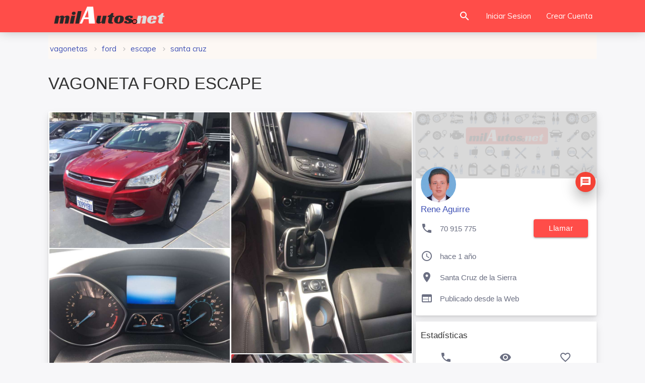

--- FILE ---
content_type: text/html; charset=UTF-8
request_url: https://milautos.net/vagonetas/ford-escape-2013-a-gasolina-en-santa-cruz-de-la-sierra-3702.html
body_size: 9437
content:
	<!DOCTYPE html>
<html class="no-js" lang="es-BO">
<head>
	<meta charset="utf-8">
	<meta http-equiv="X-UA-Compatible" content="IE=edge,chrome=1">
	<meta name="viewport" content="width=device-width, initial-scale=1.0, user-scalable=no">
    <meta name="Content-Language" content="es-BO">
					<meta name="robots" content="index, follow" />
				 
    <title>Venta de Vagoneta FORD ESCAPE en Santa Cruz Bolivia | milautos</title>
    <meta name="description" content="Venta de Vagoneta FORD ESCAPE del 2013 a GASOLINA en Santa Cruz Bolivia | milautos"/>
    <link rel="stylesheet" href="https://fonts.googleapis.com/icon?family=Material+Icons" as="font">
    <link href="https://milautos.net/images/favicon.png" rel="shortcut icon" type="image/x-icon">
	
	<!-- For iPhone -->
    <meta name="msapplication-TileColor" content="#2f2f2f">
	<!--iOS/android/handheld specific -->
	<meta name="mobile-web-app-capable" content="yes">
	<meta name="mobile-web-app-status-bar-style" content="black">
	<!--  For Android 5 Chrome Color-->
	<meta name="theme-color" content="#2f2f2f">
	<!-- Open Graph data -->
	<meta property="og:locale" content="es-BO"/>
	<meta property="og:type" content="website"/>
	<meta property="og:site_name" content="milautos"/>
	<meta property="og:title" content="Venta de Vagoneta FORD ESCAPE en Santa Cruz Bolivia"/>
	<meta property="og:description" content="Venta de Vagoneta FORD ESCAPE del 2013 a GASOLINA en Santa Cruz Bolivia | milautos" />
	<meta property="og:url" content="https://milautos.net/vagonetas/ford-escape-2013-a-gasolina-en-santa-cruz-de-la-sierra-3702.html"/>
    				<meta property="og:image" content="https://milautos.net/../img/img1/img_d2c5a347cd.jpeg"/>
				<meta property="og:image:secure_url" content="https://milautos.net/../img/img1/img_d2c5a347cd.jpeg" />
                	
	<link rel="stylesheet" href="/css/materialize.css?v=2" as="styles"/>
	<link rel="stylesheet" href="/css/style.css" as="styles"/>
    	<link type="text/css" rel="stylesheet" href="/css/eCommerce-products-page.min.css"/>
    <link type="text/css" rel="stylesheet" href="/css/magnific-popup.css?v=2">
	<link href="/css/sweetalert.css" type="text/css" rel="stylesheet">
                <script>
  (function(i,s,o,g,r,a,m){i['GoogleAnalyticsObject']=r;i[r]=i[r]||function(){
  (i[r].q=i[r].q||[]).push(arguments)},i[r].l=1*new Date();a=s.createElement(o),
  m=s.getElementsByTagName(o)[0];a.async=1;a.src=g;m.parentNode.insertBefore(a,m)
  })(window,document,'script','//www.google-analytics.com/analytics.js','ga');

  ga('create', 'UA-62909848-1', 'auto');
  ga('send', 'pageview');

</script></head>


<body>
    <header class="page-topbar" id="header">
	<div class="navbar" id="navbar">
		  <nav class="navbar-main navbar-color nav-collapsible sideNav-lock navbar-dark red lighten-3 no-shadow">
				<div class="nav-wrapper container">
					<div class="logo-wrapper">
						<a class="brand-logo" href="/">
							<img class="" src="/images/logo.png" alt="milautos.net logo">
						</a>
						
					</div>
                    
				  
				  <ul class="navbar-list right">  
					  <li>
						  <a href="/autos-de-ocasion/" class="waves-effect waves-block waves-light search-button">
							  <i class="material-icons">search</i>
						  </a>
					  </li>
					  <li class="hide-on-med-and-down"><a class="waves-effect waves-block waves-light" href="/account/iniciar">Iniciar Sesion</a></li>
                        
					  <li class="hide-on-med-and-down"><a class="waves-effect waves-block waves-light" href="/account/crear/">Crear Cuenta</a></li>
                   </ul>
			</div>
		  </nav>
		<a class="sidenav-trigger btn-sidenav-toggle btn-floating btn-medium waves-effect waves-light hide-on-large-only" data-target="slide-out"><i class="material-icons">menu</i></a>
	</div>
</header>
<aside class="nav-expanded nav-lock nav-collapsible sidenav-light sidenav-active-square" role="navigation">
	<ul class="sidenav sidenav-collapsible leftside-navigation collapsible menu-shadow pt-2" id="slide-out" data-menu="menu-navigation" data-collapsible="menu-accordion">
		<li class="bold">
			<a class="waves-effect waves-cyan " href="/account/iniciar">
				<i class="material-icons">lock_open</i>
				<span class="menu-title">Iniciar Sesion</span>
			</a>
		</li>
		<li class="bold">
			<a class="waves-effect waves-cyan " href="/account/crear/">
				<i class="material-icons">person_add</i>
				<span class="menu-title">Crear Cuenta</span>
			</a>
		</li>		
		<li class="bold">
			<a class="waves-effect waves-cyan " href="/autos-de-ocasion/">
				<i class="material-icons">search</i>
				<span class="menu-title">Buscar</span>
			</a>
		</li>
		<li class="bold">
			<a class="collapsible-header waves-effect waves-cyan " href="JavaScript:void(0)" tabindex="0"><i class="material-icons">format_indent_increase</i><span class="menu-title" >Categorias</span></a>
			<div class="collapsible-body" style="">
				<ul class="collapsible collapsible-sub" data-collapsible="accordion">
					<li class="autoCat cat_1 "><a href="/autos/">
					<i class="flaticon-transport-4"></i> Autos</a></li>
					<li class="autoCat cat_2 "><a href="/vagonetas/">
					<i class="flaticon-transport-6"></i> Vagonetas</a></li>
					<li class="autoCat cat_3 "><a href="/camionetas/">
					<i class="flaticon-transport-1"></i> Camionetas</a></li>
					<li class="autoCat cat_4 "><a href="/jeeps-4x4/">
					<i class="flaticon-transport-8"></i> Jeeps 4X4</a></li>
					<li class="autoCat cat_5 "><a href="/camiones/">
					<i class="flaticon-truck"></i> Camiones</a></li>
					<li class="autoCat cat_6 "><a href="/trufis-y-minibuses/">
					<i class="flaticon-transport-10"></i> Minibuses</a></li>
					<li class="autoCat cat_7 "><a href="/micros-y-buses/">
					<i class="flaticon-transport"></i> Micros y Buses</a></li>
					<li class="autoCat cat_8 "><a href="/maquinaria/">
					<i class="flaticon-tool"></i> Maquinaria</a></li>
					<li class="autoCat cat_9 "><a href="/furgonetas/">
					<i class="flaticon-transport-2"></i> Furgonetas</a></li>
					<li class="autoCat cat_13 "><a href="/otros-vehiculos/">
					<i class="flaticon-transport-9"></i> Otros Vehiculos</a></li>
				</ul>
			</div>
		</li>
	</ul>
</aside>

<div id="main" class="">
	<div class="content-wrapper-before"></div>
	<div class="breadcrumbs-dark pb-0 pt-1" id="breadcrumbs-wrapper">
		<div class="container">
		  <div class="row">
			<div class="col s12">
				<div class="scrollspy">
					<ul class="tabla min-height-50">
						<li class="col s12">
							  <ol class="breadcrumbs">
									<li><a class="indigo-text" href="/vagonetas/" title="VAGONETAS">VAGONETAS</a></li>

									<li><a class="indigo-text" href="/vagonetas/ford/" title="FORD">FORD</a></li>
																		<li><a class="indigo-text" href="/ford-escape-en-venta/" title="Escape">Escape</a></li>
								  									<li><a class="indigo-text" href="/vagonetas/ford-escape-en-venta-en-santa-cruz/" title="Santa Cruz">Santa Cruz</a></li>
																  </ol>
						</li>
					</ul>
				</div>
			  
			</div>
		  </div>
		</div>
    </div>
    <div class="wrapper">
		<div class="container">
			<div class="row">
				<div class="col s12">
				<h1>VAGONETA FORD ESCAPE</h1>
				</div>
			</div>
				<div id="profile-page-content" class="row item_cont">
					<div id="profile-page-sidebar" class="col s12 m12 l8" >
						<div class="card">
													<div class="card-image">
									<div class="masonry-gallery-wrapper">
										<div class="popup-gallery">
																																	<div class="gallary-item">
												<a href="https://milautos.net/../img/img1/img_d2c5a347cd.jpeg" title="FORD ESCAPE">
												  <img class="lozad" data-src="https://milautos.net/../img/img1/img_d2c5a347cd.jpeg" style="cursor:zoom-in;" alt="FORD ESCAPE" src="/images/loading.gif">
												</a>
											</div>
																																																	   <div class="gallary-item">
														<a href="https://milautos.net/../img/img1/img_82f4697af2.jpeg" title="FORD ESCAPE">
														  <img class="lozad" data-src="https://milautos.net/../img/img1/img_82f4697af2.jpeg" style="cursor:zoom-in;" alt="FORD ESCAPE" src="/images/loading.gif">
														</a>
													  </div>
																											   <div class="gallary-item">
														<a href="https://milautos.net/../img/img1/img_b5e8a5ca5e.jpeg" title="FORD ESCAPE">
														  <img class="lozad" data-src="https://milautos.net/../img/img1/img_b5e8a5ca5e.jpeg" style="cursor:zoom-in;" alt="FORD ESCAPE" src="/images/loading.gif">
														</a>
													  </div>
																											   <div class="gallary-item">
														<a href="https://milautos.net/../img/img1/img_b3aab96db1.jpeg" title="FORD ESCAPE">
														  <img class="lozad" data-src="https://milautos.net/../img/img1/img_b3aab96db1.jpeg" style="cursor:zoom-in;" alt="FORD ESCAPE" src="/images/loading.gif">
														</a>
													  </div>
																									
											       

										 </div>                
									</div>
							</div>
							
														<div class="card-content">
							<div class="row">
									<div class="col s12">
										<h4 class="ml-1 font-weight-700 red-text text-darken-1">21.340 $us</h4>
									</div>
								</div>
								<div class="row indigo lighten-5 border-radius-4 mt-2 mb-2">
									<div class="col s12 pb-1 pt-1">
										<h5 class="indigo-text"><i class="material-icons mr-2" style="vertical-align: middle;">info</i>DATOS DEL VEHICULO</h5>
									</div>			
								</div>
								<div class="row">
									<div class="col s12">
									  <table class="striped">
										<tbody>
										  <tr>
											<td class="font-weight-700 black-text"><i class="material-icons mr-2" style="vertical-align: middle;">apps</i>CATEGORIA:</td>
											<td class="users-view-username">VAGONETAS</td>
										  </tr>
										  <tr>
											<td class="font-weight-700 black-text"><i class="material-icons mr-2" style="vertical-align: middle;">check</i>MARCA:</td>
											<td class="users-view-email">FORD</td>
										  </tr>
										  <tr>
											<td class="font-weight-700 black-text"><i class="material-icons mr-2" style="vertical-align: middle;">check_circle</i>MODELO:</td>
											<td class="truncate">ESCAPE</td>
										  </tr>
										  <tr>
											<td class="font-weight-700 black-text"><i class="material-icons mr-2" style="vertical-align: middle;">date_range</i>AÑO:</td>
											<td class="users-view-name">2013</td>
										  </tr>
										  <tr>
											<td class="font-weight-700 black-text"><i class="material-icons mr-2" style="vertical-align: middle;">local_gas_station</i>COMBUSTIBLE:</td>
											<td class="truncate">GASOLINA</td>
										  </tr>
										  <tr>
											<td class="font-weight-700 black-text"><i class="flaticon-car mr-2" style="font-size: 21px;"></i>Kilometros:</td>
											<td>70.800 (Km.)</td>
										  </tr>
										  <tr>
											<td class="font-weight-700 black-text"><i class="flaticon-potencia mr-2" style="font-size: 21px;"></i>Potencia:</td>
											<td>0 (CC, CV)</td>
										  </tr>
										</tbody>
									  </table>
									</div>
								</div>

							</div>


							<div class="card-content">
								<div class="row indigo lighten-5 border-radius-4 mt-2 mb-2">
									<div class="col s12 pb-1 pt-1">
										<h5 class="indigo-text"><i class="material-icons mr-2" style="vertical-align: middle;">info_outline</i>INFORMACION ADICIONAL</h5>
									</div>			
								</div>
								<div class="row">
									<div class="col s12 mb-2">
									<p class="flow-text">AUTOLIDER DIVISION SEMINUEVOS VENDE HERMOSA VAGONETA FORD ESCAPE AÑO 2013 <br>MOTOR 2000cc<br>CAJA AUTOMÁTICA <br>ASIENTOS DE CUERO <br>IMPORTADA POR CHRISTIAN AUTOMOTORS<br>UNICO PROPIETARIO<br>CON GARANTIA DE 3 MESES!<br>DIRECCION: AV. CANAL ISUTO ESQUINA PASAJE 1 ESTE, PASANDO DOS CUADRA DEL 2do. HACIA EL 3er. ANILLO VEREDA IZQUIERDA.<br>TELF/ WSSP. 70915775 RENE AGUIRRE</p>
									</div>
								</div>
							</div>
														<div class="card-content center pl-1 pr-1">
								<div class="card-alert card red lighten-5">
									<div class="card-content pl-1 pr-1 flow-text red-text">
										
										<p class="font-weight-600"><i class="material-icons">error</i>ATENCION:</p>
										<div class="divider mt-2"></div>
										<span style="text-align:justify;">
											<p>milautos no interviene entre el anunciante y el cliente</p>
											<p>Nunca envies credito por adelantado</p>
											<p>Nunca deposites dinero por adelantado</p>
										</span>
										
									</div>
								  </div>
							</div>
														<!-- Reportar Anuncio -->
							<div id="flight-card" class="card-action">
								<div class="row">
									<div class="col s6 m6 l6 center-align">
									  <div class="flight-info">
										<p>Visto 3629 Veces</p>
									  </div>
									</div>
																		<div class="col s6 m6 l6 center-align flight-state-two">
									  <div class="flight-info">
										<p>
																						 <a class="modal-trigger" href="#report-box">Denunciar</a>
																					  </p>
									  </div>
									</div>
																	  </div>
							</div>
							
							<!-- FIN Reportar Anuncio -->
						</div>
												<div class="col s12 mb-1 mt-1"> Anuncios Google
							<script async src="//pagead2.googlesyndication.com/pagead/js/adsbygoogle.js"></script>
							<ins class="adsbygoogle"
								 style="display:block"
								 data-ad-format="fluid"
								 data-ad-layout-key="-fb+5w+4e-db+86"
								 data-ad-client="ca-pub-1447012987999074"
								 data-ad-slot="2135221591"></ins>
							<script>
								 (adsbygoogle = window.adsbygoogle || []).push({});
							</script>
						</div>
											</div>

					<div class="col s12 m12 l4">
												<div id="profile-card" class="card">
						  <div class="card-image waves-effect waves-block waves-light">
							<img class="lozad " data-src="/img/profile_cover.jpg" alt="Cover User" src="/images/loading.gif">
						  </div>
						  <div class="card-content">
							  <a href="/account/3834">
							<img data-src="https://milautos.net/../photo/thumb_low_35dgdcf.jpg" alt="Foto perfil" class="lozad circle responsive-img card-profile-image"  src="/images/loading.gif">
							</a>
														<a class="btn-floating modal-trigger btn-move-up red darken-1 waves-effect waves-light z-depth-4 right" href="#login-modal">
							<i class="material-icons left">message</i></a>
														<a href="/account/3834"><h6 class="indigo-text text-darken-4 pt-5">Rene Aguirre</h6></a>
							<p class=" pr-2" style="height:43px;">
								<i class="material-icons profile-card-i">call</i> 70 915 775
								<a id="phone-number-button" data-item-id="3702" class="btn red lighten-3 right" href="tel:70915775">llamar</a>
							  </p>
							<p>
							  <i class="material-icons profile-card-i">query_builder</i>  hace 1 año							  </p>
							<p>
							  <i class="material-icons profile-card-i">location_on</i> 								Santa Cruz de la Sierra							   							  </p>
							  <p>
							   								  <i class="material-icons profile-card-i">web</i>
								  Publicado desde la Web															  </p>
						  </div>

						</div>
						<div class="card">
						  <div class="card-content">
							<h6>Estadísticas</h6>
						  <table class="striped centered">
							<thead>
							<tr>
							  <th><i class="material-icons">phone</i></th>
							  <th><i class="material-icons">visibility</i></th>
							  <th><i class="material-icons">favorite_border</i></th>
							</tr>
							</thead>
							<tbody>
							<tr>
							  <td>0</td>
							  <td>3629</td>
							  <td>0</td>
							</tr>
							</tbody>
						  </table>    
						  </div>
						</div>
											</div>
									</div>
					<!------- Items relacionados ------------ -->
										<div class="divider mt-4 mb-2"></div>
					<div class="row mb-10">
						<div class="col s12" id="ecommerce-products">
						<h5>Más vagonetas en Santa Cruz</h5>
							<div class="items-list-view" id="lazy-wrapper">
									<div class="col s6 m4 l4" data-id="5325">
		
			 <div class="card card animate fadeUp hoverable border-radius-5">
							 <a target="_blank" href="https://milautos.net/vagonetas/toyota-land-cruiser-2016-a-diesel-en-santa-cruz-5325.html">
					<div class="card-image deep-orange lighten-5 max-height-200">
						<div class="loader"></div>
						<img class="lozad border-radius-5" data-src="https://milautos.net/img/img/prev_img_6255_a1f_16393657550.jpg" src="/images/loading.gif" alt="TOYOTA LAND CRUISER - foto">
						<span class="card-title truncate">  hace 1 año</span>
					</div>
				 </a>
				 <div class="ml-2 mt-3 mb-1">
					<h5 class="mt-1 mb-1 red-text text-darken-1 ">74.000 $us					</h5>
				 </div>
				 <a target="_blank" href="https://milautos.net/vagonetas/toyota-land-cruiser-2016-a-diesel-en-santa-cruz-5325.html">
					<div class="card-content grey-text text-darken-1">
						<h6 style="height:2em;margin-top:0.1rem;text-transform:uppercase;overflow:hidden;" class="font-weight-600 black-text">TOYOTA LAND CRUISER</h6>

						<p class="truncate"><i class="flaticon-clock"></i> 2016</p>
						<p class="truncate"><i class="flaticon-gasoline"></i> diesel</p>

						<p class="truncate"><i class="flaticon-potencia"></i> 4.500</p>
						<p class="truncate"><i class="flaticon-car"></i> 62.000</p>
						
						<p class="truncate"><i class="flaticon-location"></i> Santa Cruz de la Sierra</p>
               
					</div>
				 </a>
			</div>
		
	</div>
	 	<div class="col s6 m4 l4" data-id="1939">
		
			 <div class="card card animate fadeUp hoverable border-radius-5">
							 <a target="_blank" href="https://milautos.net/vagonetas/toyota-land-cruiser-2011-a-gasolina-en-santa-cruz-1939.html">
					<div class="card-image deep-orange lighten-5 max-height-200">
						<div class="loader"></div>
						<img class="lozad border-radius-5" data-src="https://milautos.net/img/img/1939.jpg" src="/images/loading.gif" alt="TOYOTA Land Cruiser - foto">
						<span class="card-title truncate">  hace 1 año</span>
					</div>
				 </a>
				 <div class="ml-2 mt-3 mb-1">
					<h5 class="mt-1 mb-1 red-text text-darken-1 ">66.000 $us					</h5>
				 </div>
				 <a target="_blank" href="https://milautos.net/vagonetas/toyota-land-cruiser-2011-a-gasolina-en-santa-cruz-1939.html">
					<div class="card-content grey-text text-darken-1">
						<h6 style="height:2em;margin-top:0.1rem;text-transform:uppercase;overflow:hidden;" class="font-weight-600 black-text">TOYOTA Land Cruiser</h6>

						<p class="truncate"><i class="flaticon-clock"></i> 2011</p>
						<p class="truncate"><i class="flaticon-gasoline"></i> gasolina</p>

						<p class="truncate"><i class="flaticon-potencia"></i> </p>
						<p class="truncate"><i class="flaticon-car"></i> 70.000</p>
						
						<p class="truncate"><i class="flaticon-location"></i> Santa Cruz de la Sierra</p>
               
					</div>
				 </a>
			</div>
		
	</div>
	 	<div class="col s6 m4 l4" data-id="5226">
		
			 <div class="card card animate fadeUp hoverable border-radius-5">
							 <a target="_blank" href="https://milautos.net/vagonetas/bmw-x4-xdrive-30i-2020-a-gasolina-en-santa-cruz-5226.html">
					<div class="card-image deep-orange lighten-5 max-height-200">
						<div class="loader"></div>
						<img class="lozad border-radius-5" data-src="https://milautos.net/img/img/prev_img_6143_161_1633301892.jpg" src="/images/loading.gif" alt="BMW X4 XDRIVE 30I - foto">
						<span class="card-title truncate">  hace 1 año</span>
					</div>
				 </a>
				 <div class="ml-2 mt-3 mb-1">
					<h5 class="mt-1 mb-1 red-text text-darken-1 ">65.000 $us					</h5>
				 </div>
				 <a target="_blank" href="https://milautos.net/vagonetas/bmw-x4-xdrive-30i-2020-a-gasolina-en-santa-cruz-5226.html">
					<div class="card-content grey-text text-darken-1">
						<h6 style="height:2em;margin-top:0.1rem;text-transform:uppercase;overflow:hidden;" class="font-weight-600 black-text">BMW X4 XDRIVE 30I</h6>

						<p class="truncate"><i class="flaticon-clock"></i> 2020</p>
						<p class="truncate"><i class="flaticon-gasoline"></i> gasolina</p>

						<p class="truncate"><i class="flaticon-potencia"></i> 2.000</p>
						<p class="truncate"><i class="flaticon-car"></i> 32</p>
						
						<p class="truncate"><i class="flaticon-location"></i> Santa Cruz de la Sierra</p>
               
					</div>
				 </a>
			</div>
		
	</div>
	 	<div class="col s6 m4 l4" data-id="3165">
		
			 <div class="card card animate fadeUp hoverable border-radius-5">
							 <a target="_blank" href="https://milautos.net/vagonetas/land-rover-ranger-rover-evoque-2016-a-gasolina-en-santa-cruz-3165.html">
					<div class="card-image deep-orange lighten-5 max-height-200">
						<div class="loader"></div>
						<img class="lozad border-radius-5" data-src="https://milautos.net/img/img/3165.jpg" src="/images/loading.gif" alt="LAND ROVER RANGER ROVER EVOQUE - foto">
						<span class="card-title truncate">  hace 1 año</span>
					</div>
				 </a>
				 <div class="ml-2 mt-3 mb-1">
					<h5 class="mt-1 mb-1 red-text text-darken-1 ">65.000 $us					</h5>
				 </div>
				 <a target="_blank" href="https://milautos.net/vagonetas/land-rover-ranger-rover-evoque-2016-a-gasolina-en-santa-cruz-3165.html">
					<div class="card-content grey-text text-darken-1">
						<h6 style="height:2em;margin-top:0.1rem;text-transform:uppercase;overflow:hidden;" class="font-weight-600 black-text">LAND ROVER RANGER ROVER EVOQUE</h6>

						<p class="truncate"><i class="flaticon-clock"></i> 2016</p>
						<p class="truncate"><i class="flaticon-gasoline"></i> gasolina</p>

						<p class="truncate"><i class="flaticon-potencia"></i> </p>
						<p class="truncate"><i class="flaticon-car"></i> 3.000</p>
						
						<p class="truncate"><i class="flaticon-location"></i> Santa Cruz De La Sierra</p>
               
					</div>
				 </a>
			</div>
		
	</div>
	 	<div class="col s6 m4 l4" data-id="3036">
		
			 <div class="card card animate fadeUp hoverable border-radius-5">
							 <a target="_blank" href="https://milautos.net/vagonetas/toyota-land-cruiser-2013-a-diesel-en-santa-cruz-3036.html">
					<div class="card-image deep-orange lighten-5 max-height-200">
						<div class="loader"></div>
						<img class="lozad border-radius-5" data-src="https://milautos.net/img/img/3036.jpg" src="/images/loading.gif" alt="TOYOTA LAND CRUISER - foto">
						<span class="card-title truncate">  hace 1 año</span>
					</div>
				 </a>
				 <div class="ml-2 mt-3 mb-1">
					<h5 class="mt-1 mb-1 red-text text-darken-1 ">60.000 $us					</h5>
				 </div>
				 <a target="_blank" href="https://milautos.net/vagonetas/toyota-land-cruiser-2013-a-diesel-en-santa-cruz-3036.html">
					<div class="card-content grey-text text-darken-1">
						<h6 style="height:2em;margin-top:0.1rem;text-transform:uppercase;overflow:hidden;" class="font-weight-600 black-text">TOYOTA LAND CRUISER</h6>

						<p class="truncate"><i class="flaticon-clock"></i> 2013</p>
						<p class="truncate"><i class="flaticon-gasoline"></i> diesel</p>

						<p class="truncate"><i class="flaticon-potencia"></i> </p>
						<p class="truncate"><i class="flaticon-car"></i> 50.000</p>
						
						<p class="truncate"><i class="flaticon-location"></i> Santa Cruz De La Sierra</p>
               
					</div>
				 </a>
			</div>
		
	</div>
	 	<div class="col s6 m4 l4" data-id="5550">
		
			 <div class="card card animate fadeUp hoverable border-radius-5">
							 <a target="_blank" href="https://milautos.net/vagonetas/ford-explorer-xlt-2020-a-gasolina-en-santa-cruz-5550.html">
					<div class="card-image deep-orange lighten-5 max-height-200">
						<div class="loader"></div>
						<img class="lozad border-radius-5" data-src="https://milautos.net/img/img/prev_img_6479_a49_16546235900.png" src="/images/loading.gif" alt="FORD EXPLORER XLT - foto">
						<span class="card-title truncate">  hace 1 año</span>
					</div>
				 </a>
				 <div class="ml-2 mt-3 mb-1">
					<h5 class="mt-1 mb-1 red-text text-darken-1 ">59.500 $us					</h5>
				 </div>
				 <a target="_blank" href="https://milautos.net/vagonetas/ford-explorer-xlt-2020-a-gasolina-en-santa-cruz-5550.html">
					<div class="card-content grey-text text-darken-1">
						<h6 style="height:2em;margin-top:0.1rem;text-transform:uppercase;overflow:hidden;" class="font-weight-600 black-text">FORD EXPLORER XLT</h6>

						<p class="truncate"><i class="flaticon-clock"></i> 2020</p>
						<p class="truncate"><i class="flaticon-gasoline"></i> gasolina</p>

						<p class="truncate"><i class="flaticon-potencia"></i> 300</p>
						<p class="truncate"><i class="flaticon-car"></i> 9.100</p>
						
						<p class="truncate"><i class="flaticon-location"></i> Santa Cruz de la Sierra</p>
               
					</div>
				 </a>
			</div>
		
	</div>
	 							</div>
						</div>
					</div>
						
			<!------- Boton de llamadas ------------ -->
						      
				  <div class="fixed-action-btn toolabar hide-on-large-only active">
					<ul>
																<li class="waves-effect waves-light red">
							<a id="phone-number-button" data-item-id="3702" href="tel:70915775"><span class="material-icons vertical-text-middle mr-2">call</span>Llamar</a>
						</li>
						<li class="waves-effect waves-light green">
							<a id="phone-number-button" data-item-id="3702" target="_blank" href="https://api.whatsapp.com/send?phone=59170915775&amp;text=Hola%2C%20he%20visto%20tu%20anuncio%20en%20 https://milautos.net/vagonetas/ford-escape-2013-a-gasolina-en-santa-cruz-de-la-sierra-3702.html%20%F0%9F%98%89%20quer%C3%ADa%20preguntarte%3A%20" data-idpub="3702"><i class="flaticon-app mr-2"></i> WhatsApp</a>
						</li>
										</ul><spam class="truncate">dí que viste en milautos</spam>
				  </div>
									<!------- FIN Boton de Llamadas ------------ -->

		</div>
    </div>
</div>
<div id="report-box" class="modal">
	<form id="form-Report" onsubmit="Items.report('3702', '8d5b5813ec284ca02b2ba56aba60b2aa'); return false;">	
		<div class="modal-content">
			<h4 class="center">Denunciar</h4>
			<p class="center">Ayúdanos a mantener la calidad de milautos.net</p>
			<input type="hidden" name="accountId" value="0">
			<input type="hidden" name="abuseId" value="-1">
			<div id="reason" aria-required="true" class="col s12 pb-3">
				<h6 class="black-text font-weight-600 pb-2">Razones de la queja</h6>
				<p class="mb-1 mt-1">
					<label>
						<input class="validate" value="0" name="abuseId" type="radio">
						<span>Esta repetido.</span>
					</label>
				</p>
				<p class="mb-1 mt-1">
					<label>
						<input class="validate" value="1" name="abuseId" type="radio">
						<span>Obsoleto, ya está vendido.</span>
					</label>
				</p>
				<p class="mb-1 mt-1">
					<label>
						<input class="validate" value="2" name="abuseId" type="radio">
						<span>Desnudos o pornografía.</span>
					</label>
				</p>
				<p class="mb-1 mt-1">
					<label>
						<input class="validate" value="3" name="abuseId" type="radio">
						<span>Perfil falso.</span>
					</label>
				</p>
				<p class="mb-1 mt-1">
					<label>
						<input class="validate" value="4" name="abuseId" type="radio">
						<span>Teléfono Incorrecto.</span>
					</label>
				</p>
				<p class="mb-1 mt-1">
					<label>
						<input class="validate" value="5" name="abuseId" type="radio">
						<span>Esta mal clasificado.</span>
					</label>
				</p>
			</div>
			<div class="col s8">
				<label class="black-text font-weight-600" for="description">Descripcion</label>
				<textarea id="description" class="materialize-textarea" maxlength="255" name="description" placeholder="Escribe más detalles de la queja"></textarea>
			</div>
			<p id="error-report" class="display-none red-text"></p>
		</div>
		<div class="modal-footer col s12">
			<a class="modal-action modal-close waves-effect waves-green btn-flat grey lighten-2">Cerrar</a>
			<button type="submit" disabled="disabled" class="modal-action waves-effect waves-green btn-flat white-text blue">Denunciar</button>
		</div>
	</form>
</div>
   
    
  <!-- Modal Structure -->
<div id="login-modal" class="modal " align="center">
	<div class="modal-content">
		<h4 align="center">Iniciar Sesion</h4>
		<form class="login-form" action="/includes/sesion.php" id="sesionForm" method="post">
			<input autocomplete="off" type="hidden" name="authenticity_token" value="8d5b5813ec284ca02b2ba56aba60b2aa">
			<div class="row">
				<div class="input-field col s12">
					 <i class="material-icons prefix">stay_current_portrait</i>
					<input id="telsesion" type="text" name="user_username">
					<label for="telsesion" class="active">Numero de Celular o Inbox / Email</label>
				</div>
			</div>
			<div class="row">
				<div class="input-field col s12">
					<i class="material-icons prefix">lock</i>
					<input id="password" type="password" class="validate valid" name="user_password" value="">
					<label for="password" class="active">Contraseña</label>
				</div>
			</div>
			<div class="card-action">
			<P id="muestra_error" class="red-text">Message</P>
			<div class="row">
			<div class="input-field col s12">
			  <button name="submit" type="submit" id="submit" class="col s12 waves-effect waves-light btn red lighten-3">Iniciar Sesion</button>
			</div>
			</div>
			</div>  
			<div class="row">
				<div class="input-field col s4 m4 l4">
				  <p class="margin medium-small"><a class="black-text" href="/account/crear/">Crear Cuenta</a></p>
				</div>
				<div class="input-field col s7 m6 l8">
				  <p class="margin right-align medium-small"><a href="/restore/recuperar-cuenta-sms/">Recuperar Contraseña?</a></p>
				</div>
			</div>
		</form>
	</div> 
	<div class="modal-footer">
		<a class="modal-action modal-close btn waves-effect waves-light gradient-45deg-purple-deep-orange gradient-shadow">Cerrar</a>
	</div>
</div>
<footer class="page-footer footer footer-static footer-dark navbar-border navbar-shadow red lighten-3 ">
	<div class="container">
		<div class="footer-copyright">
			<span><a href="/account/soporte">Pedir Ayuda</a></span>
			<span><a href="/politica.php">Condiciones y Politicas</a></span>
			<span class="right hide-on-med-and-down">
				<a class="btn black border-radius-6" target="_blank" href="https://apps.apple.com/app/id1606622197?platform=iphone">
				<img style="height:30px;float:left;padding-top:2px;" src="/images/apple.png">Disponible en App Store</a>
				<a class="btn black  border-radius-6" target="_blank" href="https://play.google.com/store/apps/details?id=net.ifsoft.milautos">
				<img style="height:30px;float:left;padding-top:2px;" src="/images/google-play.png">Disponible en Google</a>
			</span>
			
		  </div>     
	</div>
</footer>
<script src="https://cdnjs.cloudflare.com/ajax/libs/jquery/3.4.1/jquery.min.js"></script>
<script type="text/javascript" src="/js/materialize.min.js"></script>
<script src="/js/init.js"></script>
    <script src="/js/sweetalert.min.js"></script>
 
<script src="/js/form.js"></script>
<script type="text/javascript" src="/js/masonry.pkgd.min.js"></script>
<script type="text/javascript" src="/js/imagesloaded.pkgd.min.js"></script>
<script type="text/javascript" src="/js/jquery.magnific-popup.min.js"></script>
<script type="text/javascript" src="/js/media-gallery-page.min.js"></script>
                <script type="text/javascript">
	var options = {
		pageId: "view_item",
		api: "/api/v1/method/"
	}
</script>


<script type="text/javascript">
			var account = {
			id: 0,
			fullname: "",
			photoUrl: "",
			accessToken: "",
			lastNotifyView: 0
		}
	window.App || ( window.App = {} );		
		function addPhoneViewsCount(itemId) {

		$.ajax({
			type: 'POST',
			url: "/api/v1/method/items.phone",
			data: 'itemId=' + itemId + "&accountId=" + account.id,
			dataType: 'json',
			success: function(response){

			},
			error: function(xhr, type){

			}
		});
	};
</script>
<script type="text/javascript">
window.Items || ( window.Items = {} );

Items.report = function (itemId, accessToken) {
	var appType = 1;
	var description = $('#description').val();
	var form = $('form#form-Report');
	var reason = form.find("input[type=radio]:checked").val();

	if (typeof reason === 'undefined') {
		$("#error-report").fadeIn().text("Tiene que seleccionar el tipo de queja");
		return false;
	}
	// Edad
	if(reason == '0' || reason == '5'){
	}else{
		if(description.length >0){
			if(description.length < 20){
				$("#error-report").fadeIn().text("por favor explique con claridad 20 caracteres como minimo");
				$("#description").focus();
				return false;
			}
		}else{
			$("#error-report").fadeIn().text("Tiene que detallar la queja");
			$("#description").focus();
			return false;
		}
	}

	$.ajax({
		type: 'POST',
		url: '/api/v1/method/items.report',
		data: 'itemId=' + itemId + '&accountId=' + account.id + "&abuseId=" + reason + "&description=" + description + "&accessToken=" + accessToken + "&appType=" + appType,
		dataType: 'json',
		timeout: 30000,
		success: function(response){
			if (response.error == false) {
				form.find('input[type=radio]').prop('checked', false);
				form.find('textarea[name=description]').val('');
				form.find("button[type=submit]").attr('disabled', 'disabled');

				$("#error-report").hide();
				$('#report-box').modal('close');
				swal({
					title: "Anuncio Reportado!",
					text: "Revisaremos el anuncio de 24 a 48 Hrs.",
					type: 'success',
					showConfirmButton: true,
					confirmButtonColor: '#8e24aa',
					confirmButtonText: 'OK',
					closeOnConfirm: false,
					showLoaderOnConfirm: true,
				});
			}

		},
		error: function(xhr, type){

		}
	});
};

$(document).on('click', '#phone-number-button', function() {

	var $this = $(this);
	var itemId = $(this).attr('data-item-id');

	$.ajax({
		type: "POST",
		url: "/api/v1/method/items.phone",
		data: "accountId=" + account.id + "&accessToken=" + account.accessToken + "&itemId=" + itemId,
		dataType: 'json',
		success: function(response) {

			// silent
		},
		error: function(xhr, status, error) {

			// silent
		}
	});
});
		
$(document).on("click", "input[name=abuseId]", function() {
	var form = $('#form-Report');
	form.find("button[type=submit]").removeAttr('disabled');
});
var $container = $('.masonry-gallery-wrapper');
function initMasonry(){
	$container.imagesLoaded(function(){
		$container.masonry({
			itemSelector: '.gallary-item'
		});
	});
}
$(document).ready(function(){
	$('.modal').modal();
	initMasonry()
});		
	
/*! lozad.js - v1.16.0 - 2020-09-10*/
!function(t,e){"object"==typeof exports&&"undefined"!=typeof module?module.exports=e():"function"==typeof define&&define.amd?define(e):t.lozad=e()}(this,function(){"use strict";
var g="undefined"!=typeof document&&document.documentMode,v=function(t){return window&&window[t]},h=["data-iesrc","data-alt","data-src","data-srcset","data-background-image","data-toggle-class"],p={rootMargin:"0px",threshold:0,enableAutoReload:!1,load:function(t){if("picture"===t.nodeName.toLowerCase()){var e=t.querySelector("img"),r=!1;null===e&&(e=document.createElement("img"),r=!0),g&&t.getAttribute("data-iesrc")&&(e.src=t.getAttribute("data-iesrc")),t.getAttribute("data-alt")&&(e.alt=t.getAttribute("data-alt")),r&&t.append(e)}if("video"===t.nodeName.toLowerCase()&&!t.getAttribute("data-src")&&t.children){for(var a=t.children,o=void 0,i=0;i<=a.length-1;i++)(o=a[i].getAttribute("data-src"))&&(a[i].src=o);t.load()}t.getAttribute("data-poster")&&(t.poster=t.getAttribute("data-poster")),t.getAttribute("data-src")&&(t.src=t.getAttribute("data-src")),t.getAttribute("data-srcset")&&t.setAttribute("srcset",t.getAttribute("data-srcset"));var n=",";if(t.getAttribute("data-background-delimiter")&&(n=t.getAttribute("data-background-delimiter")),t.getAttribute("data-background-image"))t.style.backgroundImage="url('"+t.getAttribute("data-background-image").split(n).join("'),url('")+"')";else if(t.getAttribute("data-background-image-set")){var d=t.getAttribute("data-background-image-set").split(n),u=d[0].substr(0,d[0].indexOf(" "))||d[0];// Substring before ... 1x
u=-1===u.indexOf("url(")?"url("+u+")":u,1===d.length?t.style.backgroundImage=u:t.setAttribute("style",(t.getAttribute("style")||"")+"background-image: "+u+"; background-image: -webkit-image-set("+d+"); background-image: image-set("+d+")")}t.getAttribute("data-toggle-class")&&t.classList.toggle(t.getAttribute("data-toggle-class"))},loaded:function(){}};
function k(t){t.setAttribute("data-loaded",!0)}var y=function(t){return"true"===t.getAttribute("data-loaded")},w=function(t){var e=1<arguments.length&&void 0!==arguments[1]?arguments[1]:document;return t instanceof Element?[t]:t instanceof NodeList?t:e.querySelectorAll(t)};return function(){var r,a,e,o=0<arguments.length&&void 0!==arguments[0]?arguments[0]:".lozad",t=1<arguments.length&&void 0!==arguments[1]?arguments[1]:{},i=Object.assign({},p,t),n=i.root,d=i.rootMargin,u=i.threshold,g=i.enableAutoReload,s=i.load,c=i.loaded,l=void 0,b=void 0;v("IntersectionObserver")&&(l=new IntersectionObserver((r=s,a=c,function(t,e){t.forEach(function(t){(0<t.intersectionRatio||t.isIntersecting)&&(e.unobserve(t.target),y(t.target)||(r(t.target),k(t.target),a(t.target)))})
initMasonry();
}),{root:n,rootMargin:d,threshold:u})),v("MutationObserver")&&g&&(b=new MutationObserver((e=s,function(t){t.forEach(function(t){y(t.target)&&"attributes"===t.type&&-1<h.indexOf(t.attributeName)&&e(t.target)})})));for(var f,m=w(o,n),A=0;A<m.length;A++)(f=m[A]).getAttribute("data-placeholder-background")&&(f.style.background=f.getAttribute("data-placeholder-background"));return{observe:function(){for(var t=w(o,n),e=0;e<t.length;e++)y(t[e])||(l?(b&&g&&b.observe(t[e],{subtree:!0,attributes:!0,attributeFilter:h}),l.observe(t[e])):(s(t[e]),k(t[e]),c(t[e])))},triggerLoad:function(t){y(t)||(s(t),k(t),c(t))},observer:l,mutationObserver:b}}});
	
const observer = lozad('.lozad');
observer.observe();
</script>

</body>
</html>



--- FILE ---
content_type: text/html; charset=utf-8
request_url: https://www.google.com/recaptcha/api2/aframe
body_size: 267
content:
<!DOCTYPE HTML><html><head><meta http-equiv="content-type" content="text/html; charset=UTF-8"></head><body><script nonce="_bdDo3q-DqlL1BV7vHihLg">/** Anti-fraud and anti-abuse applications only. See google.com/recaptcha */ try{var clients={'sodar':'https://pagead2.googlesyndication.com/pagead/sodar?'};window.addEventListener("message",function(a){try{if(a.source===window.parent){var b=JSON.parse(a.data);var c=clients[b['id']];if(c){var d=document.createElement('img');d.src=c+b['params']+'&rc='+(localStorage.getItem("rc::a")?sessionStorage.getItem("rc::b"):"");window.document.body.appendChild(d);sessionStorage.setItem("rc::e",parseInt(sessionStorage.getItem("rc::e")||0)+1);localStorage.setItem("rc::h",'1768980562803');}}}catch(b){}});window.parent.postMessage("_grecaptcha_ready", "*");}catch(b){}</script></body></html>

--- FILE ---
content_type: text/css
request_url: https://milautos.net/css/style.css
body_size: 3794
content:
.avatar-status,.card-alert .alert-circle,.material-icons,.text-ellipsis,.text-nowrap{white-space:nowrap}#main{min-height:calc(100% - 60px);-webkit-transition:.3s ease all;transition:.3s ease all;-webkit-backface-visibility:hidden;backface-visibility:hidden;padding-top:56px}#main .content-wrapper-before{position:absolute;z-index:-1;top:64px;left:0;width:100%;height:160px;-webkit-transition:.3s ease all;transition:.3s ease all}footer{padding:0 10px}footer.page-footer{padding-top:1px}select{width:100%;height:4rem;padding:5px;border:none;border-bottom:1px solid #bdbdbd;border-radius:2px;background-color:transparent}.container{width:100%;max-width:1100px!important;margin:0 auto;padding:0 .2rem}@media only screen and (min-width:993px){.container{width:100%}#header.content,#main.content,.navbar-fixed,footer.content{padding-left:260px}}@media only screen and (max-width:600px){#main{min-height:calc(100% - 53px)}}[type=reset],[type=submit],button,html [type=button]{cursor:pointer;-webkit-appearance:none}.width-10{width:10%!important}.width-30{width:30%!important}.width-50{width:50%!important}.width-100{width:100%!important}.border-radius-1{border-radius:1px!important}.border-radius-2{border-radius:2px!important}.border-radius-3{border-radius:3px!important}.border-radius-4{border-radius:4px!important}.border-radius-5{border-radius:5px!important}.border-radius-6{border-radius:6px!important}.border-round{border-radius:150px!important}.font-weight-300{font-weight:300!important}.font-weight-500{font-weight:500!important}.font-weight-600{font-weight:600!important}.font-weight-700{font-weight:700!important}.font-weight-900{font-weight:900!important}.m-0{margin:0!important}.mt-0{margin-top:0!important}.mt-1{margin-top:1%!important}.mt-2{margin-top:2%!important}.mt-3{margin-top:3%!important}.mt-4{margin-top:4%!important}.mt-5{margin-top:5%!important}.mt-6{margin-top:6%!important}.mt-7{margin-top:7%!important}.mt-8{margin-top:8%!important}.mt-9{margin-top:9%!important}.mt-10{margin-top:10%!important}.mr-0{margin-right:0!important}.mr-1{margin-right:1%!important}.mr-2{margin-right:2%!important}.mr-3{margin-right:3%!important}.mr-4{margin-right:4%!important}.mr-5{margin-right:5%!important}.mr-6{margin-right:6%!important}.mr-7{margin-right:7%!important}.mr-8{margin-right:8%!important}.mr-9{margin-right:9%!important}.mr-10{margin-right:10%!important}.ml-0{margin-left:0!important}.ml-1{margin-left:1%!important}.ml-2{margin-left:2%!important}.ml-3{margin-left:3%!important}.ml-4{margin-left:4%!important}.ml-5{margin-left:5%!important}.ml-6{margin-left:6%!important}.ml-7{margin-left:7%!important}.ml-8{margin-left:8%!important}.ml-9{margin-left:9%!important}.ml-10{margin-left:10%!important}.mb-0{margin-bottom:0!important}.mb-1{margin-bottom:1%!important}.mb-2{margin-bottom:2%!important}.mb-3{margin-bottom:3%!important}.mb-4{margin-bottom:4%!important}.mb-5{margin-bottom:5%!important}.mb-6{margin-bottom:6%!important}.mb-7{margin-bottom:7%!important}.mb-8{margin-bottom:8%!important}.mb-9{margin-bottom:9%!important}.mb-10{margin-bottom:10%!important}.padding-1{padding:1%!important}.padding-2{padding:2%!important}.padding-3{padding:3%!important}.padding-4{padding:4%!important}.padding-5{padding:5%!important}.padding-6{padding:6%!important}.padding-7{padding:7%!important}.padding-8{padding:8%!important}.padding-9{padding:9%!important}.padding-10{padding:10%!important}.p-0{padding:0!important}.pt-0{padding-top:0!important}.pt-1{padding-top:1%!important}.pt-2{padding-top:2%!important}.pt-3{padding-top:3%!important}.pt-4{padding-top:4%!important}.pt-5{padding-top:5%!important}.pt-6{padding-top:6%!important}.pt-7{padding-top:7%!important}.pt-8{padding-top:8%!important}.pt-9{padding-top:9%!important}.pt-10{padding-top:10%!important}.pr-0{padding-right:0!important}.pr-1{padding-right:1%!important}.pr-2{padding-right:2%!important}.pr-3{padding-right:3%!important}.pr-4{padding-right:4%!important}.pr-5{padding-right:5%!important}.pr-6{padding-right:6%!important}.pr-7{padding-right:7%!important}.pr-8{padding-right:8%!important}.pr-9{padding-right:9%!important}.pr-10{padding-right:10%!important}.pl-0{padding-left:0!important}.pl-1{padding-left:1%!important}.pl-2{padding-left:2%!important}.pl-3{padding-left:3%!important}.pl-4{padding-left:4%!important}.pl-5{padding-left:5%!important}.pl-6{padding-left:6%!important}.pl-7{padding-left:7%!important}.pl-8{padding-left:8%!important}.pl-9{padding-left:9%!important}.pl-10{padding-left:10%!important}.pb-0{padding-bottom:0!important}.pb-1{padding-bottom:1%!important}.pb-2{padding-bottom:2%!important}.pb-3{padding-bottom:3%!important}.pb-4{padding-bottom:4%!important}.pb-5{padding-bottom:5%!important}.pb-6{padding-bottom:6%!important}.pb-7{padding-bottom:7%!important}.pb-8{padding-bottom:8%!important}.pb-9{padding-bottom:9%!important}.pb-10{padding-bottom:10%!important}.min-height-100{min-height:100px!important}.min-height-150{min-height:150px!important}.min-height-250{min-height:250px!important}#card-stats .card-content,.chart-revenue,.icon-bg-color,.sidenav li a i{text-align:center}.cursor-pointer{cursor:pointer}.opacity-0{opacity:0}.border-none{border-top:none!important;border-right:none!important;border-bottom:none!important;border-left:none!important}.box-shadow-none{box-shadow:none!important}.no-margin{margin:0!important}.no-padding{padding:0!important}.position-absolute{position:absolute}.vertical-align-center{position:absolute;top:50%;-webkit-transform:translateY(-50%);-ms-transform:translateY(-50%);transform:translateY(-50%)}.vertical-align-bottom{vertical-align:bottom}.vertical-text-middle{vertical-align:middle}.display-none{display:none}.display-grid{display:grid}.display-flex{display:-webkit-box;display:-webkit-flex;display:-ms-flexbox;display:flex}.float-none{float:none!important}.float-left{float:left!important}.float-right{float:right!important}.flow-text{font-weight:300}@media only screen and (min-width:360px){.flow-text{font-size:1.2rem}}@media only screen and (min-width:390px){.flow-text{font-size:1.224rem}}@media only screen and (min-width:420px){.flow-text{font-size:1.248rem}}@media only screen and (min-width:450px){.flow-text{font-size:1.272rem}}@media only screen and (min-width:480px){.flow-text{font-size:1.296rem}}@media only screen and (min-width:510px){.flow-text{font-size:1.32rem}}@media only screen and (min-width:540px){.flow-text{font-size:1.344rem}}@media only screen and (min-width:570px){.flow-text{font-size:1.368rem}}@media only screen and (min-width:600px){.flow-text{font-size:1.392rem}}@media only screen and (min-width:630px){.flow-text{font-size:1.416rem}}@media only screen and (min-width:660px){.flow-text{font-size:1.44rem}}@media only screen and (min-width:690px){.flow-text{font-size:1.464rem}}@media only screen and (min-width:720px){.flow-text{font-size:1.488rem}}@media only screen and (min-width:750px){.flow-text{font-size:1.512rem}}@media only screen and (min-width:780px){.flow-text{font-size:1.536rem}}@media only screen and (min-width:810px){.flow-text{font-size:1.56rem}}@media only screen and (min-width:840px){.flow-text{font-size:1.584rem}}@media only screen and (min-width:870px){.flow-text{font-size:1.608rem}}@media only screen and (min-width:900px){.flow-text{font-size:1.632rem}}@media only screen and (min-width:930px){.flow-text{font-size:1.656rem}}@media only screen and (min-width:960px){.flow-text{font-size:1.5rem}}@media only screen and (max-width:768px){.nav-expanded .brand-sidebar{background:0 0!important}.brand-sidebar .logo-wrapper{padding:17px 18px!important;text-align:center;background:0 0}.flow-text{font-size:1.18rem}h1{font-size:1.5rem}}@media only screen and (max-width:360px){.flow-text{font-size:1rem}h1{font-size:1.5rem}h6{font-size:1rem}}.small{font-size:1rem!important}.medium-small{font-size:.9rem!important}.ultra-small{font-size:.8rem!important}small{font-size:.8rem}.strong{font-weight:600}.margin{margin:0!important}.section{padding:.5rem 0}.row{margin-bottom:0}.row .col{padding:0 .2rem}.white {background-color:#fff !important;}.red{background-color:#f44336!important}.red-text{color:#f44336!important}.red.lighten-2{background-color:#d84949!important}.red-text.text-darken-1{color:#e53935!important}.purple{background-color:#9c27b0!important}.deep-purple-text{color:#673ab7!important}.deep-orange{background-color:#ff5722!important}.deep-orange.lighten-5{background-color:#fbe9e7!important}.grey{background-color:#9e9e9e!important}.grey-text{color:#9e9e9e!important}.grey.lighten-5{background-color:#fafafa!important}.grey-text.text-lighten-5{color:#fafafa!important}.grey.lighten-4{background-color:#f5f5f5!important}.grey-text.text-lighten-4{color:#f5f5f5!important}.grey-text.text-darken-1{color:#757575!important}.grey.darken-2{background-color:#616161!important}.grey-text.text-darken-2{color:#616161!important}.grey.darken-3{background-color:#424242!important}.grey-text.text-darken-3{color:#424242!important}.grey.darken-4{background-color:#212121!important}.grey-text.text-darken-4{color:#212121!important}.gradient-45deg-purple-deep-orange{background:-webkit-linear-gradient(45deg,#8e24aa,#ff6e40)!important;background:linear-gradient(45deg,#8e24aa,#ff6e40)!important}.gradient-45deg-cyan-light-green{background:-webkit-linear-gradient(45deg,#0097a7,#2bbbad)!important;background:linear-gradient(45deg,#26a69a,#2bbbad)!important}.gradient-45deg-indigo-purple{background:-webkit-linear-gradient(45deg,#303f9f,#7b1fa2)!important;background:linear-gradient(45deg,#303f9f,#7b1fa2)!important}.gradient-45deg-blue-indigo{background: -webkit-linear-gradient(45deg,#2962ff 60%,#3949ab)!important;background: linear-gradient(45deg,#2962ff 60%,#3949ab)!important}.gradient-45deg-teal-cyan{background:-webkit-linear-gradient(45deg,#e0f2f1,#00e5ff)!important;background:linear-gradient(45deg,#e0f2f1,#00e5ff)!important}.gradient-45deg-teal-cyan.gradient-shadow{box-shadow:0 6px 20px 0 rgba(0,229,255,.5)!important}.gradient-45deg-amber-amber{background:-webkit-linear-gradient(45deg,#ff6f00,#ffca28)!important;background:linear-gradient(45deg,#ff6f00,#ffca28)!important}.gradient-45deg-amber-amber.gradient-shadow{box-shadow:0 6px 20px 0 rgba(255,202,40,.5)!important}.gradient-45deg-indigo-light-blue{background:-webkit-linear-gradient(45deg,#3949ab,#4fc3f7)!important;background:linear-gradient(45deg,#3949ab,#4fc3f7)!important}.gradient-45deg-indigo-light-blue.gradient-shadow{box-shadow:0 6px 20px 0 rgba(79,195,247,.5)!important}.gradient-45deg-red-pink{background:-webkit-linear-gradient(45deg,#ff5252,#f48fb1)!important;background:linear-gradient(45deg,#ff5252,#f48fb1)!important}.gradient-45deg-light-blue-cyan{background:-webkit-linear-gradient(45deg,#0288d1,#26c6da)!important;background:linear-gradient(45deg,#0288d1,#26c6da)!important} .btn-light-red {color: #f44336!important;background-color: #ffebee }.btn-light-red.hover,.btn-light-red:focus,.btn-light-red:hover {color: #fff!important;background-color: #ef5350!important }.btn-light-green {color: #4caf50!important;background-color: #e8f5e9 }.btn-light-green.hover,.btn-light-green:focus,.btn-light-green:hover {color: #fff!important;background-color: #66bb6a!important }.btn-light-blue {color:#2962ff!important;background-color: #e4ebff}.btn-light-blue.hover,.btn-light-blue:focus,.btn-light-blue:hover {color: #fff!important;background-color: #2962ff!important }.teal.lighten-2{background-color:#4db6ac!important}.black-text{color:#000!important}.white-text{color:#fff!important}.blue-text.text-darken-4{color:#0d47a1!important}span.badge{color:#fff}span.badge.pill{font-size:.8rem;line-height:20px;min-width:1rem;height:20px;border-radius:9px}.btn,.btn-flat,.btn-large,.btn-small{text-transform:capitalize}@font-face{font-family:'Material Icons';font-weight:400;font-style:normal;src:local('Material Icons'),local('Material-Design-Icons'),url(../font/material-design-icons/Material-Design-Icons.ttf) format('truetype'),url(../font/material-design-icons/Material-Design-Icons.woff2) format('woff2'),url(../font/material-design-icons/Material-Design-Icons.woff) format('woff'),url(../font/material-design-icons/Material-Design-Icons.eot)}.material-icons{font-family:'Material Icons';font-size:24px;font-weight:400;font-style:normal;line-height:1;display:inline-block;letter-spacing:normal;text-transform:none;word-wrap:normal;direction:ltr;-webkit-font-smoothing:antialiased;text-rendering:optimizeLegibility;-moz-osx-font-smoothing:grayscale;-webkit-font-feature-settings:'liga';font-feature-settings:'liga'}.navbar #profile-dropdown{width:160px}.navbar .navbar-dark{background:#37474f}.navbar .navbar-dark .header-search-wrapper i,.navbar .navbar-dark ul a{color:#fff}.navbar .no-shadow{box-shadow:none}.navbar .navbar-main{padding:0 8px 0 15px}.sidenav,.sidenav-dark.sidenav-main .collapsible{border:none}@media only screen and (max-width:600px){.navbar .nav-wrapper .dropdown-content{left:25px!important;width:calc(100% - 33px)!important}.navbar .nav-wrapper .navbar-list>li>a{padding:0 13px}.search-button i{position:relative;top:6px;height:0}}@media (max-width:992px){.navbar .navbar-main{padding:0 8px 0 0}}.sidenav-main{position:fixed;z-index:999;top:0;width:260px;height:100%;-webkit-transition:.3s ease all;transition:.3s ease all}.sidenav-dark{background:#2c323f}.sidenav-dark.sidenav-main .sidenav{background-color:transparent}.sidenav-dark.sidenav-main .brand-sidebar .brand-logo,.sidenav-dark.sidenav-main .brand-sidebar .logo-wrapper a.navbar-toggler i,.sidenav-dark.sidenav-main .sidenav li .more-text,.sidenav-dark.sidenav-main .sidenav li .more-text>i,.sidenav-dark.sidenav-main .sidenav li>a,.sidenav-dark.sidenav-main .sidenav li>a>i{color:#fff}.brand-sidebar,.sidenav{box-shadow:0 4px 7px 0 rgba(0,0,0,.2)}.nav-wrapper .logo-wrapper a.brand-logo img{height:44px}.nav-wrapper .brand-logo{font-size:2.1rem;line-height:0;position:absolute;display:inline-block;margin:1px 0;padding:6px 5px 6px 5px;color:#333}.nav-wrapper .brand-logo img{height:18px}.sidenav{top:0;overflow:hidden;height:100%;padding-bottom:65px;-webkit-transition:auto!important;transition:auto!important;-webkit-backface-visibility:hidden;backface-visibility:hidden}#chart-dashboard .card,#slide-out-right,.browser-window,.card .card-action,.tooltip-class{overflow:hidden}.sidenav a{line-height:42px;height:42px}.sidenav li{line-height:44px;padding:0}.sidenav li a{margin-right:1.5rem;color:rgba(0,0,0,.87)}.sidenav li a i{font-size:1.4rem;line-height:inherit;display:block;float:left;width:2rem;margin-right:1rem}.sidenav li a.active{margin:0;color:#fff;background:-webkit-linear-gradient(80deg,#ff5b6c,#ff4d49);background:linear-gradient(80deg,#ff5b6c,#ff4d49);box-shadow:3px 3px 20px 0 rgb(255 109 109)}.sidenav li a.active i{color:#fff}.sidenav .collapsible-header{font-weight:400}.sidenav .collapsible-header:after{font-family:'Material Icons';font-size:18px;position:absolute;right:0;content:'keyboard_arrow_right';transition:transform .3s ease-in-out,opacity .25s ease-in-out .1s,-webkit-transform .3s ease-in-out;color:#afafaf}.sidenav-active-rounded .sidenav .collapsible-header:after,.sidenav-active-square .sidenav .collapsible-header:after{right:4px}.sidenav li .collapsible-body{background:0 0}.sidenav li a.collapsible-header,.sidenav li>a{font-weight:400;line-height:48px;height:48px;padding:0 16px!important}.sidenav li a.collapsible-header>i.material-icons,.sidenav li>a>i.material-icons,.sidenav li>a>b{line-height:44px;height:44px;margin:0 15px 0 0}.nav-expanded .sidenav .menu-title{visibility:visible;-webkit-transition:opacity .2s linear;transition:opacity .2s linear;opacity:1}.nav-collapsible span.badge{color:#fff}.nav-collapsible span.badge.pill{position:absolute;right:4px;visibility:visible;float:none;-webkit-transition:opacity .2s linear;transition:opacity .2s linear;opacity:1}.sidenav-dark.sidenav-main .sidenav li.bold>a:not(.active):hover,.sidenav-dark.sidenav-main .sidenav li:not(.active).open{background-color:rgba(0,0,0,.1)!important}.sidenav-active-square .sidenav li a.collapsible-header,.sidenav-active-square .sidenav li>a{margin-right:.6rem;padding:0 0 0 10px!important;-webkit-transition:none;transition:none}.sidenav-active-square .sidenav li>a.active{margin-right:.6rem;color:#fff;border-radius:0 5px 5px 0}@media only screen and (max-width:992px){.sidenav-main{width:auto;height:0}.navbar-main .nav-wrapper{padding-left:40px;background:0 0;box-shadow:none;width:93%}.sidenav.sidenav-fixed{-webkit-transform:translateX(-105%);-ms-transform:translateX(-105%);transform:translateX(-105%)}.navbar-main .nav-wrapper .logo-wrapper{padding:0!important}.sidenav-main .sidenav{top:0;width:260px}.sidenav-main .btn-sidenav-toggle,.navbar .btn-sidenav-toggle{position:fixed;top:10px;left:10px}.sidenav-dark.sidenav-main .sidenav{background:#2c323f}}@media only screen and (max-width:600px){.nav-wrapper .logo-wrapper .brand-logo{top:-5px}.sidenav-main .btn-sidenav-toggle,.navbar .btn-sidenav-toggle{position:fixed;top:6px;left:6px}}@media screen and (max-width:992px){.sidenav{padding-bottom:0}}#breadcrumbs-wrapper{padding:20px 0;background:0 0}#breadcrumbs-wrapper .breadcrumbs{margin:15px 0;padding:0;list-style:none}#breadcrumbs-wrapper .breadcrumbs>li{display:inline-block;text-transform:lowercase}#breadcrumbs-wrapper .breadcrumbs>li+li::before{font-family:'Material Icons';position:relative;top:3px;padding:0 5px 0 4px;content:'keyboard_arrow_right';color:#bdbdbd}#breadcrumbs-wrapper.breadcrumbs-dark .breadcrumbs-title,#breadcrumbs-wrapper.breadcrumbs-dark a{color:rgba(255,255,255,.85)}.input-field div.error{font-size:.8rem;position:relative;top:0;left:0;-webkit-transform:translateY(0);-moz-transform:translateY(0);-ms-transform:translateY(0);-o-transform:translateY(0);transform:translateY(0);color:#ff4040}#flight-card .flight-state-two{border-left:1px dashed #bdbdbd}.vertical-align-top{vertical-align:top}.card-alert i{font-size:20px;position:relative;top:-1px;vertical-align:middle}.card-alert .alert-circle{position:relative;top:0;left:-5px;display:inline-block;width:35px;vertical-align:bottom;border-radius:1000px}.card-alert .single-alert{line-height:35px}.card-alert button{font-size:20px;position:absolute;top:5px;right:10px;color:#fff;border:none;background:0 0}.card{margin:.8rem 0}.card .card-title{font-size:.8rem;font-weight:400;margin:0}#profile-card .card-image{height:150px}#profile-card .card-profile-image{position:absolute;z-index:1;top:110px;width:70px;cursor:pointer}#profile-card .btn-move-up{position:relative;top:-40px;right:-18px;margin-right:10px!important}#profile-card .card-content .profile-card-i{position:relative;top:6px;margin-right:10px}#profile-card .card-content p{font-size:1rem;margin:10px 0 12px}.animate.fadeUp{-webkit-animation:fadeUp;animation:fadeUp;-webkit-animation-duration:1.5s;animation-duration:1.5s;-webkit-animation-fill-mode:both;animation-fill-mode:both}.page-footer .container{padding:0 15px}.page-footer .footer-copyright{background-color:transparent}.footer-dark{background:#37474f}.footer-dark .footer-copyright{color:rgba(255,255,255,.8)}.footer-dark .footer-copyright a{color:#fff}

--- FILE ---
content_type: application/javascript
request_url: https://milautos.net/js/form.js
body_size: 1917
content:

//funcion q bloque el formulario de sesion
jQuery(document).ready(function($){

	// hide messages 
	$("#muestra_error").hide();
	$("#eviaformulario").hide();
	
	// on submit...
	$("#sesionForm #submit").click(function() {
		$("#muestra_error").hide();
		
		//required:

		// tefefono
		var telsesion = $("input#telsesion").val();
		if(telsesion == ""){
			$("#muestra_error").fadeIn().text("escribe un telefono");
			$("input#telsesion").focus();
			return false;
		}
		// password
		var password = $("input#password").val();
		if(password == ""){
			$("#muestra_error").fadeIn().text("escribe la Contraseña");
			$("input#password").focus();
			return false;
		}

	});  
		
		
	// on success...
	 function success(){
	 	$("#eviaformulario").fadeIn();
	 	$("#sesionForm").fadeOut();
	 }
	
    return false;
});
//////////////funcion q bloque el Form CREAR CUENTA ///////////////
jQuery(document).ready(function($){

	// hide messages 
	$("#muestra_error").hide();
	$("#eviaformulario").hide();
	
	// on submit...
	$("#crearUserForm #submit").click(function() {
		$("#muestra_error").hide();
		
		//required:

		// tefefono
		var Telefono = $("input#Telefono").val();
		if(Telefono == ""){
			$("#muestra_error").fadeIn().text("escribe tu numero de celular");
			$("input#Telefono").focus();
			return false;
		}
		// Nombre
		var Nombre = $("input#Nombre").val();
		if(Nombre == ""){
			$("#muestra_error").fadeIn().text("escribe tu nombre completo");
			$("input#Nombre").focus();
			return false;
		}
		// Email
		var email = $("input#email").val();
		if(email == ""){
			$("#muestra_error").fadeIn().text("escribe tu imbox / e-mail");
			$("input#email").focus();
			return false;
		}
		// Password
		var Password = $("input#Password").val();
		if(Password == ""){
			$("#muestra_error").fadeIn().text("escribe una contraseña");
			$("input#Password").focus();
			return false;
		}

	});  
		
		
	// on success...
	 function success(){
	 	$("#eviaformulario").fadeIn();
	 	$("#crearUserForm").fadeOut();
	 }
	
    return false;
});

////////////// ---------FORMULARIO DE PUBLUCACION --------------
jQuery(document).ready(function($){

	// hide messages 
	$("#error_post").hide();
	$("#PublicarItem").hide();
	
	// on submit...
	$("#publicarForm #submit").click(function() {
		$("#error_post").hide();
		
		//Categoria
		categoriaID = document.getElementById("categoriaID").selectedIndex;
		if( categoriaID == 0 ) {
			$("#error_post").fadeIn().text("Por favor seleccione una categoria");
			$("#categoriaID").focus();
			$("#cssCategoria .browser-default").css("background-color", "#d1152d0f");
			$("#cssCategoria .browser-default").css("border-bottom", "1px solid #d1152d");
		  return false;
		}else{
			$("#cssCategoria .browser-default").css("background-color", "");
			$("#cssCategoria .browser-default").css("border-bottom", "");
		}
		//Año
		anoID = document.getElementById("anoID").selectedIndex;
		if( anoID == 0 ) {
			$("#error_post").fadeIn().text("Por favor selecciona el AÑO");
			$("#anoID").focus();
			$("#cssAno .browser-default").css("background-color", "#d1152d0f");
			$("#cssAno .browser-default").css("border-bottom", "1px solid #d1152d");
		  return false;
		}else{
			$("#cssAno .browser-default").css("background-color", "");
			$("#cssAno .browser-default").css("border-bottom", "");
		}
		//Marca
		marcaID = document.getElementById("marcaID").selectedIndex;
		if( marcaID == 0 ) {
			$("#error_post").fadeIn().text("Por favor seleccione una marca");
			$("#marcaID").focus();
			$("#cssMarca .browser-default").css("background-color", "#d1152d0f");
			$("#cssMarca .browser-default").css("border-bottom", "1px solid #d1152d");
		  return false;
		}else{
			$("#cssMarca .browser-default").css("background-color", "");
			$("#cssMarca .browser-default").css("border-bottom", "");
		}

		// Modelo
		var modelo = $("input#modelo").val();
		if(modelo == ""){
			$("#error_titulo").fadeIn().text("Escribe el modelo del vehiculo");
			$("input#modelo").focus();
			return false;
		}
		//Combustible
		combustibleID = document.getElementById("combustibleID").selectedIndex;
		if( combustibleID == 0 ) {
			$("#error_post").fadeIn().text("Por favor selecciona el combustible");
			$("#combustibleID").focus();
			$("#cssCombustible .browser-default").css("background-color", "#d1152d0f");
			$("#cssCombustible .browser-default").css("border-bottom", "1px solid #d1152d");
		  return false;
		}else{
			$("#cssCombustible .browser-default").css("background-color", "");
			$("#cssCombustible .browser-default").css("border-bottom", "");
		}
		// Kilometro
		var Kilometro = $("input#Kilometro").val();
		if(Kilometro == ""){
			$("#error_Kilometro").fadeIn().text("Escribe los Kilometros");
			$("input#Kilometro").focus();
			return false;
		}

		// potencia
		var potencia = $("input#potencia").val();
		if(potencia == ""){
			$("#error_potencia").fadeIn().text("Escribe la potencia");
			$("input#potencia").focus();
			return false;
		}
		
		// Descripcion
		var textarea1 = $("textarea#textarea1").val();
		if(textarea1 == ""){
			$("#error_post").fadeIn().text("Tiene que escribir una descripcion del Articulo");
			$("textarea#textarea1").focus();
			return false;
		}
		
		// Precio
		var Precio = $("input#Precio").val();
		if(Precio == 0){
			$("#error_post").fadeIn().text("Escribe el Precio");
			$("input#Precio").focus();
			return false;
		}
						         
	}); 
    return false;
});
////////////// ---------FORMULARIO DE PUBLUCACION USUARIO NUEVO-
jQuery(document).ready(function($){

	// ocultamos messages 
	$("#error_post").hide();
	
	// on submit...
	$("#publicarFormNuevo #submit").click(function() {
		$("#error_post").hide();
		
		//Categoria
		categoriaID = document.getElementById("categoriaID").selectedIndex;
		if( categoriaID == 0 ) {
			$("#error_post").fadeIn().text("Por favor seleccione una categoria");
			$("#categoriaID").focus();
			$("#cssCategoria .browser-default").css("background-color", "#d1152d0f");
			$("#cssCategoria .browser-default").css("border-bottom", "1px solid #d1152d");
		  return false;
		}else{
			$("#cssCategoria .browser-default").css("background-color", "");
			$("#cssCategoria .browser-default").css("border-bottom", "");
		}
		//Año
		anoID = document.getElementById("anoID").selectedIndex;
		if( anoID == 0 ) {
			$("#error_post").fadeIn().text("Por favor selecciona el AÑO");
			$("#anoID").focus();
			$("#cssAno .browser-default").css("background-color", "#d1152d0f");
			$("#cssAno .browser-default").css("border-bottom", "1px solid #d1152d");
		  return false;
		}else{
			$("#cssAno .browser-default").css("background-color", "");
			$("#cssAno .browser-default").css("border-bottom", "");
		}
		//Marca
		marcaID = document.getElementById("marcaID").selectedIndex;
		if( marcaID == 0 ) {
			$("#error_post").fadeIn().text("Por favor seleccione una marca");
			$("#marcaID").focus();
			$("#cssMarca .browser-default").css("background-color", "#d1152d0f");
			$("#cssMarca .browser-default").css("border-bottom", "1px solid #d1152d");
		  return false;
		}else{
			$("#cssMarca .browser-default").css("background-color", "");
			$("#cssMarca .browser-default").css("border-bottom", "");
		}

		// Modelo
		var modelo = $("input#modelo").val();
		if(modelo == ""){
			$("#error_titulo").fadeIn().text("Escribe el modelo del vehiculo");
			$("input#modelo").focus();
			return false;
		}
		//Combustible
		combustibleID = document.getElementById("combustibleID").selectedIndex;
		if( combustibleID == 0 ) {
			$("#error_post").fadeIn().text("Por favor selecciona el combustible");
			$("#combustibleID").focus();
			$("#cssCombustible .browser-default").css("background-color", "#d1152d0f");
			$("#cssCombustible .browser-default").css("border-bottom", "1px solid #d1152d");
		  return false;
		}else{
			$("#cssCombustible .browser-default").css("background-color", "");
			$("#cssCombustible .browser-default").css("border-bottom", "");
		}
		// Kilometro
		var Kilometro = $("input#Kilometro").val();
		if(Kilometro == ""){
			$("#error_Kilometro").fadeIn().text("Escribe los Kilometros");
			$("input#Kilometro").focus();
			return false;
		}

		// potencia
		var potencia = $("input#potencia").val();
		if(potencia == ""){
			$("#error_potencia").fadeIn().text("Escribe la potencia");
			$("input#potencia").focus();
			return false;
		}
		
		// Descripcion
		var textarea1 = $("textarea#textarea1").val();
		if(textarea1 == ""){
			$("#error_post").fadeIn().text("Tiene que escribir una descripcion del Articulo");
			$("textarea#textarea1").focus();
			return false;
		}
		
		// Precio
		var Precio = $("input#Precio").val();
		if(Precio == 0){
			$("#error_post").fadeIn().text("Escribe el Precio");
			$("input#Precio").focus();
			return false;
		}
		
		// Nombre
		var Nombre = $("input#Nombre").val();
		if(Nombre == ""){
			$("#error_post").fadeIn().text("escribe tu nombre contacto");
			$("input#Nombre").focus();
			return false;
		}
		
		// tefefono
		var Phone = $("input#Phone").val();
		if(Phone == ""){
			$("#error_post").fadeIn().text("escribe tu numero de celular");
			$("input#Phone").focus();
			return false;
		}
		// Email
		var email = $("input#email").val();
		if(email == ""){
			$("#error_post").fadeIn().text("escribe tu imbox / e-mail");
			$("input#email").focus();
			return false;
		}
		// Password
		var Password = $("input#Password").val();
		if(Password == ""){
			$("#error_post").fadeIn().text("escribe una contraseña");
			$("input#Password").focus();
			return false;
		}
		
	}); 
	
    return false;
});
 $(document).ready(function() {
	//autorizamos cuenta texto
	$('textarea#textarea1').characterCounter();
	$('#textarea1').trigger('autoresize');
	
	 //ocultamos los input
    var wrapper    = $("<div/>").css({height:0, width:0,'overflow':'hidden'});
	var fileInput1 = $("#file-1") .wrap(wrapper);
	var fileInput2 = $("#file-2") .wrap(wrapper);
	var fileInput3 = $("#file-3") .wrap(wrapper);
	var fileInput4 = $("#file-4") .wrap(wrapper);
	//con esto abrimos el input oculto
		
    $("#photo-1").on("click", function(){
		fileInput1.click();
	}).show();
    $("#photo-2").on("click", function(){
		fileInput2.click();
	}).show();
    $("#photo-3").on("click", function(){
		fileInput3.click();
	}).show();
    $("#photo-4").on("click", function(){
		fileInput4.click();
	}).show();
//fin photo 
	
//texto upload
    $("#txt-1").on("click", function(){
		fileInput1.click();
	}).show();
    $("#txt-2").on("click", function(){
		fileInput2.click();
	}).show();
    $("#txt-3").on("click", function(){
		fileInput3.click();
	}).show();
    $("#txt-4").on("click", function(){
		fileInput4.click();
	}).show();
//fin de texto upload

//fileinput-1 --------------->
    //validamos el tipo de archivo
	fileInput1.on("change", function(){
		var file     = this.files[0],
		    fileName = file.name,
			fileSize = file.size,
			fileType = file.type;
			
	 if(fileType.match('image.*')){
		 
   //File Reader app file HTML5		 
		var reader = new FileReader();
            reader.onload = function(e){
	 $("#txt-1").html("");
	 $("#photo-1").html("");
	 $("#cerrar-1").html("");
	 $("#photo-1").append("<img src='" + e.target.result +"' id='image-url-1' class='image-url' />");
	 $("#cerrar-1").show( function(){
     $("#cerrar-1").append("<i class='icon-jfi-trash'/>eliminar");
	 });
	 
	  }
	  reader.readAsDataURL(file);  
	 } else{
		  console.log("solo se permiten JPG, GIF, PNG");	 
	 }
	
	});	
//fin precrarga fileinput-1
	
//fileinput-2 --------------->
	fileInput2.on("change", function(){
		var file     = this.files[0],
		    fileName = file.name,
			fileSize = file.size,
			fileType = file.type;
			
	 if(fileType.match('image.*')){
		 //app file HTML5
		var reader = new FileReader();
            reader.onload = function(e){
	 $("#photo-2").html("");
	 $("#txt-2").html("");
	 $("#cerrar-2").html("");
	 $("#photo-2").append("<img src='" + e.target.result +"' id='image-url-2' class='image-url' />");
	 $("#cerrar-2").show( function(){
     $("#cerrar-2").append("<i class='icon-jfi-trash'/>eliminar");
	 });
	 }
	  reader.readAsDataURL(file);  
	 } else{
		  console.log("solo se permiten JPG, GIF, PNG");	 
	 }
	
	});	
//fin precrarga fileinput-2
	//fileinput 3
	fileInput3.on("change", function(){
		var file     = this.files[0],
		    fileName = file.name,
			fileSize = file.size,
			fileType = file.type;
			
	 if(fileType.match('image.*')){
		var reader = new FileReader();
            reader.onload = function(e){
				
	 $("#photo-3").html("");
	 $("#txt-3").html("");
	 $("#cerrar-3").html("");
	 $("#photo-3").append("<img src='" + e.target.result +"' id='image-url-3' class='image-url' />");
	 $("#cerrar-3").show( function(){
     $("#cerrar-3").append("<i class='icon-jfi-trash'/>eliminar");
	 });
	 
	  }
	  reader.readAsDataURL(file);
	 } else{
		  console.log("solo se permiten JPG, GIF, PNG");	 
	 }
	
	});	
	//fin fileinpud 3
	
	//fileinput 4
	fileInput4.on("change", function(){
		var file     = this.files[0],
		    fileName = file.name,
			fileSize = file.size,
			fileType = file.type;
			
	 if(fileType.match('image.*')){
		var reader = new FileReader();
            reader.onload = function(e){
				
	 $("#photo-4").html("");
	 $("#txt-4").html("");
	 $("#cerrar-4").html("");
	 $("#photo-4").append("<img src='" + e.target.result +"' id='image-url-4' class='image-url' />");
	 $("#cerrar-4").show( function(){
     $("#cerrar-4").append("<i class='icon-jfi-trash'/>eliminar");
	 });
	 
	  }
	  reader.readAsDataURL(file);
	 } else{
		  console.log("solo se permiten JPG, GIF, PNG");	 
	 }
	
	});	
	//fin fileinpud 4 
	
	//boton cerrar-1
	$("#cerrar-1").on("click", function(){
		$("#image-url-1, #cerrar-1").hide();
		$("#txt-1").html("foto principal");
		fileInput1.replaceWith(fileInput1 = fileInput1.val('').clone(true));
	});	
	//fin boton cerrar-1 
	//boton cerrar-2
	$("#cerrar-2").on("click", function(){
		$("#image-url-2, #cerrar-2").hide();
		$("#txt-2").html("foto 2");
		fileInput2.replaceWith(fileInput2 = fileInput2.val('').clone(true));
	});	
	//fin boton cerrar-2  
	//boton cerrar-3
    $("#cerrar-3").on("click", function(){
		$("#image-url-3, #cerrar-3").hide();
		$("#txt-3").html("foto 3");
		fileInput3.replaceWith(fileInput3 = fileInput3.val('').clone(true));
	});	//fin boton cerrar-3   
	//boton cerrar-4
    $("#cerrar-4").on("click", function(){
		$("#image-url-4, #cerrar-4").hide();
		$("#txt-4").html("foto 4");
		fileInput4.replaceWith(fileInput4 = fileInput4.val('').clone(true));
	});	//fin boton cerrar-3  
});